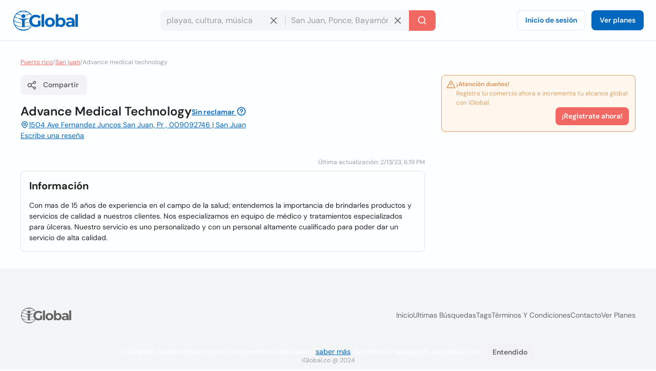

--- FILE ---
content_type: text/html; charset=utf-8
request_url: https://www.iglobal.co/puerto-rico/san-juan/advance-medical-technology
body_size: 58973
content:
<!DOCTYPE html>
<html lang="es">
    <head>
        
    <meta charset="utf-8"><meta name="robots" content="index,follow"><meta name="googlebot" content="index,follow"><meta name="distribution" content="global"><meta name="audience" content="all"><meta name="viewport" content="width=device-width, minimum-scale=1, initial-scale=1"><meta name="handheldfriendly" content="true"><meta name="twitter:card" content="summary"><meta name="twitter:site" content="@iGlobal_co"><meta name="twitter:title" content="Advance Medical Technology"><meta name="twitter:description" content="Con mas de 15 años de experiencia en el campo de la salud; entendemos la importancia de brindarles productos y servicios de calidad a nuestros clientes. Nos esp"><meta name="description" content="Con mas de 15 años de experiencia en el campo de la salud; entendemos la importancia de brindarles productos y servicios de calidad a nuestros clientes. Nos esp"><meta name="language" content="es"><meta name="twitter:image" content="https://www.iglobal.co/assets/common/img/ig_share.png"><meta name="country" content="Puerto Rico"><meta name="geography" content="San Juan, San Juan, Puerto Rico"><meta name="city" content="San Juan"><meta name="geo.placename" content="San Juan, San Juan, Puerto Rico"><meta name="geo.region" content="Puerto Rico"><meta name="geo.position" content="18.46633;-66.10572"><meta name="ICBM" content="18.46633, -66.10572"><meta property="og:url" content="http://www.iglobal.co/puerto-rico/san-juan/advance-medical-technology"><meta property="og:type" content="business.business"><meta property="og:title" content="Advance Medical Technology"><meta property="og:description" content="Con mas de 15 años de experiencia en el campo de la salud; entendemos la importancia de brindarles productos y servicios de calidad a nuestros clientes. Nos esp"><meta property="og:image" itemprop="image" content="https://www.iglobal.co/assets/common/img/ig_share.png"><meta property="og:site_name" content="iGlobal.co"><meta property="fb:app_id" content="193003114157834"><meta property="og:locale" content="es"><meta property="og:updated_time" content="2/13/23, 6:19 PM"><meta property="business:contact_data:street_address" content="1504 Ave Fernandez Juncos San Juan, Pr , 009092746, San Juan, San Juan"><meta property="business:contact_data:country_name" content="Puerto Rico"><meta property="place:location:latitude" content="18.46633"><meta property="place:location:longitude" content="-66.10572"><link rel="canonical" href="http://www.iglobal.co/puerto-rico/san-juan/advance-medical-technology"><meta name="title" content="Advance Medical Technology"><link rel="amphtml" href="http://www.iglobal.co/puerto-rico/san-juan/advance-medical-technology.amp">

        <script type="application/ld+json">
{
    "@context": "https://schema.org",
    "@type": "Organization",
    "name": "iGlobal",
    "url": "https://www.iglobal.co",
    "logo": "https://d3q57iis5x407g.cloudfront.net/ig-frontend/img/iglobal_isologo_b_ulqzdu.webp"
}
</script>
        
    <script type="application/ld+json">
{
    "@context": "https://schema.org",
    "@type": "BreadcrumbList",
    "itemListElement": [
        {
            "@type": "ListItem",
            "position": 2,
            "item": {
                "@id": "https://www.iglobal.co/puerto-rico",
                "name": "Puerto rico"
            }
        },
        {
            "@type": "ListItem",
            "position": 3,
            "item": {
                "@id": "https://www.iglobal.co/puerto-rico/san-juan",
                "name": "San juan"
            }
        },
        {
            "@type": "ListItem",
            "position": 4,
            "item": {
                "@id": "https://www.iglobal.co/puerto-rico/san-juan/advance-medical-technology",
                "name": "Advance medical technology"
            }
        }
    ]
}
</script>
    <script type="application/ld+json">
{
    "@context": "https://schema.org",
    "@type": "LocalBusiness",
    "@id": "6491762",
    "name": "Advance Medical Technology",
    "address": {
        "@type": "PostalAddress",
        "streetAddress": "1504 Ave Fernandez Juncos San Juan, Pr , 009092746",
        "addressLocality": "San Juan",
        "postalCode": "None",
        "addressCountry": "PR"
    },
    "url": "https://www.iglobal.co/puerto-rico/san-juan/advance-medical-technology",
    "description": "Con mas de 15 años de experiencia en el campo de la salud; entendemos la importancia de brindarles productos y servicios de calidad a nuestros clientes. Nos especializamos en equipo de médico y tratamientos especializados para úlceras. Nuestro...",
    "geo": {
        "@type": "GeoCoordinates",
        "latitude": 18.46633,
        "longitude": -66.10572
    }
}
</script>

        
        <link rel="shortcut icon" href="https://d3q57iis5x407g.cloudfront.net/images/favicons/favicon_eknxVLXZ.ico">
        <link rel="apple-touch-icon" sizes="152x152" href="https://d3q57iis5x407g.cloudfront.net/images/favicons/apple-touch-icon_rV1hwnDU.png">
        <link rel="apple-touch-icon" sizes="32x32" href="https://d3q57iis5x407g.cloudfront.net/images/favicons/apple-touch-icon_rV1hwnDU.png">
        <link rel="apple-touch-icon" sizes="16x16" href="https://d3q57iis5x407g.cloudfront.net/images/favicons/apple-touch-icon_rV1hwnDU.png">
        <link rel="mask-icon" href="https://d3q57iis5x407g.cloudfront.net/images/favicons/safari-pinned-tab_Oy0abcB8.svg" color="#0367bd">
        <meta name="apple-mobile-web-app-title" content="iGlobal">
        <meta name="application-name" content="iGlobal">
        <meta name="msapplication-TileColor" content="#0367bd">
        <meta name="theme-color" content="#ffffff">
        <meta name="color-scheme" content="light dark">
        <title>
            
    Advance Medical Technology

        </title>
        
    
            
                
                
                
                <link rel="stylesheet" href="https://d1ph14ogl7so4a.cloudfront.net/static/dist/bundle-944622beb8ea66046ec4e429c039365a.css" type="text/css" media="print" onload="this.media='all'; this.onload=null;">
                
            
        
    <style>
    @charset "UTF-8";@font-face{font-family:'DM Sans';font-style:italic;font-weight:100 1000;font-display:swap;src:url(https://d3q57iis5x407g.cloudfront.net/ig-frontend/fonts/rP2Fp2ywxg089UriCZa4ET-DNl0_glqv3JYE.woff2) format("woff2");unicode-range:U+0100-02AF,U+0304,U+0308,U+0329,U+1E00-1E9F,U+1EF2-1EFF,U+2020,U+20A0-20AB,U+20AD-20C0,U+2113,U+2C60-2C7F,U+A720-A7FF}@font-face{font-family:'DM Sans';font-style:italic;font-weight:100 1000;font-display:swap;src:url(https://d3q57iis5x407g.cloudfront.net/ig-frontend/fonts/rP2Fp2ywxg089UriCZa4Hz-D_QQDG3ERA.woff2) format("woff2");unicode-range:U+0000-00FF,U+0131,U+0152-0153,U+02BB-02BC,U+02C6,U+02DA,U+02DC,U+0304,U+0308,U+0329,U+2000-206F,U+2074,U+20AC,U+2122,U+2191,U+2193,U+2212,U+2215,U+FEFF,U+FFFD}@font-face{font-family:'DM Sans';font-style:normal;font-weight:100 1000;font-display:swap;src:url(https://d3q57iis5x407g.cloudfront.net/ig-frontend/fonts/rP2Hp2ywxg089UriCZ2IHSeH_DY9F8e3I.woff2) format("woff2");unicode-range:U+0100-02AF,U+0304,U+0308,U+0329,U+1E00-1E9F,U+1EF2-1EFF,U+2020,U+20A0-20AB,U+20AD-20C0,U+2113,U+2C60-2C7F,U+A720-A7FF}@font-face{font-family:'DM Sans';font-style:normal;font-weight:100 1000;font-display:swap;src:url(https://d3q57iis5x407g.cloudfront.net/ig-frontend/fonts/rP2Hp2ywxg089UriCZOIHQ_p1ITCCfP.woff2) format("woff2");unicode-range:U+0000-00FF,U+0131,U+0152-0153,U+02BB-02BC,U+02C6,U+02DA,U+02DC,U+0304,U+0308,U+0329,U+2000-206F,U+2074,U+20AC,U+2122,U+2191,U+2193,U+2212,U+2215,U+FEFF,U+FFFD}ul{margin:0 0 16px}*+ul{margin-top:16px}:root{color-scheme:light dark;--color-brand-primary:#0367BD;--color-brand-primary-shade-1:#D8EDFF;--color-brand-primary-shade-2:#035499;--color-brand-primary-shade-3:#02457E;--color-brand-secondary:#F16862;--color-brand-secondary-shade-1:#FFE4E3;--color-brand-secondary-shade-2:#99433F;--color-brand-secondary-shade-3:#7D3633;--color-text-primary:#212121;--color-text-secondary:#656566;--color-text-tertiary:#9D9C9E;--color-background-black:#222;--color-background-white:#FFF;--color-background-grey:#F3F3F5;--color-background-front:#FCFEFF;--color-background-back:#F4F5F6;--color-button-red:#DB3939;--color-button-green:#4DC642;--color-border-inputs:#C8C8CC;--color-border-dividers:#E1E1E5;--color-status-error:#DD6262;--color-status-error-shade-1:#FFEDED;--color-status-error-shade-2:#A84A4A;--color-status-warning:#DD9D62;--color-status-warning-shade-1:#FFF6ED;--color-status-warning-shade-2:#A8714A;--color-status-success:#599926;--color-status-success-shade-1:#E7FCE3;--color-status-success-shade-2:#4AA84F;--color-status-info:#62A2DD;--color-status-info-shade-1:#E9F2FB;--color-status-info-shade-2:#4A7BA8;--color-content-stars:#f3b610;--color-content-announce:#62A2DD;--color-content-announce-shade-1:#E9F2FB;--color-content-recommendation:#FFC700;--color-content-recommendation-shade-1:#FFF9E5;--color-content-promotion:#FF9F59;--color-content-promotion-shade-1:#FFF0E5;--color-content-provider:#263299;--color-content-provider-shade-1:#EDEFFF;--color-content-silver:#999;--color-content-silver-shade-1:#F2F2F2;--color-content-gold:#C6B629;--color-content-gold-shade-1:#FFFBD5;--color-content-diamond:#268B99;--color-content-diamond-shade-1:#E7FDFF;--color-elevation:148,171,194}*{-webkit-box-sizing:border-box;box-sizing:border-box;outline:0}::after,::before{-webkit-box-sizing:border-box;box-sizing:border-box}::-webkit-scrollbar{width:8px;height:8px}::-webkit-scrollbar-track{background:var(--color-border-dividers)}::-webkit-scrollbar-thumb{background-color:var(--color-border-inputs);border-radius:6px;border:1px solid var(--color-border-inputs)}html{font-family:"DM Sans",-apple-system,BlinkMacSystemFont,"Segoe Ui",sans-serif;font-size:14px;font-weight:400;font-variant:lining-nums;line-height:1.5;margin-left:calc(100vw - 100%);margin-right:0}body{background:var(--color-background-front);color:var(--color-text-primary);margin:0;scrollbar-width:thin;scrollbar-color:var(--color-border-inputs) var(--color-border-dividers)}a{color:var(--color-brand-primary);-webkit-text-decoration-skip:objects;text-decoration:underline}a .ig-icon use{fill:var(--color-brand-primary)}hr{clear:both;border:0;border-top:1px solid var(--color-border-dividers);margin:48px auto}img,svg{vertical-align:middle}img{max-width:100%;height:auto;border-style:none;vertical-align:middle}svg:not(:root){overflow:hidden}p,ul{margin:0 0 16px}*+p,*+ul{margin-top:16px}ul li::after,ul li::before{display:none}a,button,input,label{touch-action:manipulation}h5,h6{font-family:"DM Sans",-apple-system,BlinkMacSystemFont,"Segoe Ui",sans-serif;font-weight:700;line-height:1.2;margin:0 0 16px}h5{font-size:1.71429rem}h6{font-size:1.42857rem}.page-container{min-height:calc(100vh - 200px - 80px - 64px);padding-top:32px;padding-bottom:32px}@media (max-width:640px){.page-container{min-height:calc(100vh - 200px - 80px - 32px);padding-top:16px;padding-bottom:16px}}.header{position:sticky;position:-webkit-sticky;top:0;z-index:3;display:flex;align-items:center;justify-content:space-between;min-height:80px;gap:24px;border-bottom:1px solid var(--color-border-dividers);background:var(--color-background-front);padding:0 24px}@media (max-width:960px){.header{padding:8px 16px}.header .header-left-area{grid-column:span 10}.header .header-logo{width:100px}.header .header-right-area{grid-column:span 2}}@media (max-width:640px){.header{padding:8px}.modal .modal-container .modal-content{height:100%}}.header .button-icon.button-plain{box-shadow:none}.header-left-area .header-logo-wrapper{display:flex;align-items:center;gap:8px}.header-left-area .header-logo-wrapper .header-logo{fill:var(--color-brand-primary)}.header-center-area{padding:8px 0}.subscription-block{display:flex;gap:12px;border-radius:8px;border:1px solid var(--color-status-warning);background:var(--color-status-warning-shade-1);font-size:12px;color:var(--color-status-warning);padding:8px 12px;padding-left:8px;padding-bottom:12px}.subscription-block a{color:inherit}.subscription-block .subscription-block-title{font-weight:700}.subscription-block .ig-icon{flex-shrink:0}.subscription-block .ig-icon use{fill:var(--color-status-warning)}.section{position:relative;border-radius:8px;border:1px solid var(--color-border-dividers);background:var(--color-background-front);padding:16px}.section+.section{margin-top:16px}.section .section-title{margin-bottom:16px}.breadcrumbs-wrapper{display:flex;flex-wrap:wrap;gap:0 4px;color:var(--color-text-tertiary);font-size:12px;margin-bottom:16px}.breadcrumbs-wrapper a{color:var(--color-brand-secondary)}.button{display:inline-block;position:relative;min-width:64px;border:0;border-radius:8px;background-color:var(--color-brand-primary);color:var(--color-background-white);font-family:"DM Sans",-apple-system,BlinkMacSystemFont,"Segoe Ui",sans-serif;font-weight:600;line-height:1.36;vertical-align:middle;text-align:center;text-decoration:none;margin:0}.button::-moz-focus-inner{border:0;padding:0}.button.is-expanded{width:100%}.button .ig-icon{transform:rotate(0)}.button .ig-icon use{fill:currentColor}.button+.button{margin-left:8px}.button.button-tinted{background-color:var(--color-brand-primary-shade-1);color:var(--color-brand-primary)}.button.button-plain{box-shadow:inset 0 0 0 1px var(--color-brand-primary-shade-1);background-color:transparent;color:var(--color-brand-primary)}.button.button-icon{min-width:auto;border-radius:8px;padding:8px}.button.button-with-icon{padding-left:44px}.button.button-with-icon .ig-icon{position:absolute;top:50%;left:12px;transform:translateY(-50%)}.button.button-secondary{background:var(--color-brand-secondary);color:var(--color-background-white)}.button.button-color-grey{background:var(--color-background-grey);color:var(--color-text-secondary)}.button.button-color-red{background:var(--color-status-error);color:var(--color-background-white)}.button.button-tinted.button-secondary{background:color-mix(in srgb,var(--color-brand-secondary) 10%,var(--color-background-front));color:var(--color-brand-secondary)}.button.button-tinted.button-color-red{background:color-mix(in srgb,var(--color-status-error) 10%,var(--color-background-front));color:var(--color-status-error)}.button-small{font-size:14px;padding:8px 12px}.button-small.button-with-icon{padding-left:36px}.button-medium{font-size:14px;padding:10px 16px}.button-medium.button-with-icon{padding-left:44px}.button-medium.button-icon{padding:10px}.card-location{display:flex;align-items:flex-start;gap:4px;color:var(--color-text-secondary);font-size:12px}.card-location .ig-icon{flex-shrink:0}.card-location .ig-icon use{fill:var(--color-text-secondary)}.comments-grid{display:grid;grid-template-columns:repeat(6,1fr);gap:24px}.comments-grid .company-profile-comments-rating-wrapper{grid-column:span 2}.comments-grid .company-profile-section-comments{grid-column:span 4}.company-profile-comments-review-wrapper{display:flex;align-items:flex-start;gap:8px}.company-profile-comments-rating{border-radius:4px;border:1px solid var(--color-border-dividers);padding:8px}.company-profile-comments-rating .company-profile-comments-rating-bar{display:flex;align-items:center;gap:8px}.company-profile-comments-rating .company-profile-comments-rating-bar span{flex-basis:70px;flex-shrink:0;color:var(--color-text-secondary);text-align:right}.company-profile-comments-rating .company-profile-comments-rating-bar progress{flex-grow:1;width:100%;border:none;border-radius:8px;height:8px;background:var(--color-border-dividers)}.company-profile-comments-rating .company-profile-comments-rating-bar progress::-moz-progress-bar{border-radius:8px;background:var(--color-brand-primary)}.company-profile-comments-rating .company-profile-comments-rating-bar progress::-webkit-progress-bar{border-radius:8px;background:var(--color-border-dividers)}.company-profile-comments-rating .company-profile-comments-rating-bar progress::-webkit-progress-value{border-radius:8px;background:var(--color-brand-primary)}.company-profile-comments-icon{flex-shrink:0;border-radius:500px;background:var(--color-background-back);padding:8px}.company-profile-comments-icon .ig-icon use{fill:var(--color-text-secondary)}.company-profile-comments-user{display:flex;align-items:center;justify-content:space-between;gap:16px}.company-profile-rating{display:flex;align-items:center}.company-profile-rating{display:flex;align-items:center}.company-profile-rating .ig-icon use{fill:var(--color-content-stars)}.container{display:flow-root;box-sizing:content-box;max-width:1200px;margin-left:auto;margin-right:auto;padding-left:16px;padding-right:16px}.container>:last-child{margin-bottom:0}.cookies-consent{position:fixed;bottom:0;left:0;width:100%;background:color-mix(in srgb,var(--color-background-black) 87%,transparent);color:var(--color-background-white);text-align:center;z-index:1;padding:16px}#copy-to-clipboard-toast{position:fixed;top:8px;left:0;right:0;z-index:9999;display:flex;align-items:center;justify-content:center;gap:8px;width:100%;max-width:360px;border-radius:8px;background:var(--color-status-success-shade-1);box-shadow:0 11px 15px -7px rgba(var(--color-elevation),.2),0 24px 38px 3px rgba(var(--color-elevation),.14),0 9px 46px 8px rgba(var(--color-elevation),.12);color:var(--color-status-success);font-weight:700;text-align:center;margin:0 auto;padding:8px 0;opacity:0;visibility:hidden;transform:translateY(-50%)}#copy-to-clipboard-toast .ig-icon use{fill:var(--color-status-success)}input{font:inherit;color:inherit;margin:0;border:0;border-radius:0;outline:0;appearance:none;-webkit-appearance:none;-moz-appearance:none}input:-webkit-autofill{-webkit-text-fill-color:var(--text-color-primary);-webkit-box-shadow:inset 0 0 0 1000px var(--color-background-back),0 0 0 1px var(--color-border-inputs);box-shadow:inset 0 0 0 1000px var(--color-background-back),0 0 0 1px var(--color-border-inputs);border-radius:8px}input{overflow:visible}input::-webkit-inner-spin-button,input::-webkit-outer-spin-button{-webkit-appearance:none;margin:0}input::-webkit-datetime-edit{height:100%;vertical-align:middle;line-height:40px;padding-top:0}input:-ms-input-placeholder{color:var(--color-text-tertiary)!important}input::-moz-placeholder{color:var(--color-text-tertiary)}input::-webkit-input-placeholder{color:var(--color-text-tertiary)}input{font-family:"DM Sans",-apple-system,BlinkMacSystemFont,"Segoe Ui",sans-serif;outline:0}input{background:var(--color-background-front);height:40px;border:none;border-radius:8px;box-shadow:inset 0 0 0 1px var(--color-border-inputs);caret-color:var(--color-brand-primary);color:var(--color-text-primary);padding:0 12px;width:100%}input.without-border{box-shadow:none!important}label{display:block;color:var(--color-text-secondary);font-size:12px;font-weight:700;text-align:left;margin-bottom:2px;padding:0 4px}.label{display:inline-flex;align-items:center;gap:8px;border-radius:12px}.label .label-title{display:flex;align-items:center;gap:8px;border-radius:12px;background:var(--brand-secondary-shade-1);font-size:10px;font-weight:700;text-align:center;letter-spacing:1px;text-transform:uppercase;padding:4px 8px}.label.label-diamond{color:var(--color-content-diamond)}.label.label-diamond .label-title{background:var(--color-content-diamond-shade-1)}.label.label-success{color:var(--color-status-success)}.label.label-success .label-title{background:var(--color-status-success-shade-1)}.label.label-success.has-value{background:color-mix(in srgb, var(--color-status-success-shade-1) 45%, var(--color-background-front))}.modal{position:fixed;top:0;left:0;z-index:999;display:flex;align-items:center;justify-content:center;width:100vw;height:100vh;background:color-mix(in srgb,var(--color-background-black) 60%,transparent);opacity:0;visibility:hidden;will-change:opacity,transform}.modal .modal-header{display:flex;align-items:center;justify-content:space-between;color:var(--color-text-primary)}.modal .modal-header .modal-title{margin-bottom:0}.modal .modal-header .modal-close{outline:0;appearance:none;border:0;background:0 0;color:inherit}.modal .modal-header .modal-close .ig-icon use{fill:var(--color-text-secondary)}.modal .modal-container{min-width:320px;border-radius:8px;background:var(--color-background-front);box-shadow:0 8px 10px -5px rgba(var(--color-elevation),.2),0 16px 24px 2px rgba(var(--color-elevation),.14),0 6px 30px 5px rgba(var(--color-elevation),.12);color:var(--color-text-primary);opacity:0;visibility:hidden;padding:16px 24px;transform:translateY(-50px);will-change:opacity,transform}.modal .modal-container .modal-content{margin-top:24px}.modal .modal-footer{text-align:right;margin-top:24px}@media (max-width:640px){.comments-grid{grid-template-columns:repeat(1,1fr)}.comments-grid .company-profile-comments-rating-wrapper,.comments-grid .company-profile-section-comments{grid-column:span 1}.modal .modal-container .modal-content{height:100%}.modal .modal-container{display:flex;flex-direction:column;justify-content:space-between;min-width:none;width:100vw;transform:translateY(0)}.modal .modal-footer .button{width:calc(50% - 8px)}}.modal.header-modal{align-items:flex-start}.modal.header-modal .modal-container{border-top-right-radius:0;border-top-left-radius:0}.offcanvas{position:fixed;top:0;left:0;right:0;bottom:0;z-index:4;visibility:hidden;opacity:0}.offcanvas .offcanvas-drawer{width:320px;background:var(--color-background-white);height:100%;transform:translateX(-320px);padding:36px 24px}.offcanvas .offcanvas-overlay{position:fixed;top:0;left:0;z-index:-1;content:"";width:100%;height:100%;background:color-mix(in srgb,var(--color-background-black) 60%,transparent);opacity:0}.offcanvas .offcanvas-header{position:relative;display:flex;align-items:center;justify-content:space-between}.offcanvas .offcanvas-header .offcanvas-logo{fill:var(--color-brand-primary)}.offcanvas .offcanvas-header .offcanvas-close{position:absolute;top:-8px;right:-8px}.offcanvas .offcanvas-header .offcanvas-close use{fill:var(--color-text-secondary)}.offcanvas .offcanvas-content{padding-top:24px}.header-search-wrapper{display:flex;align-items:center;justify-content:center}.header-search-wrapper input,.header-search-wrapper li{font-size:16px}.header-search-wrapper input{background:var(--color-background-back);border-top-right-radius:0;border-bottom-right-radius:0;padding-right:40px}.header-search-wrapper .input-deleter{position:absolute;top:50%;right:12px;transform:translateY(-50%);border-radius:50%}.header-search-wrapper .input-deleter use{fill:var(--color-text-secondary)}.header-search-wrapper .search-query-delete{position:relative;width:100%}.header-search-wrapper .search-query-delete::after{content:"";position:absolute;top:50%;left:100%;z-index:1;width:2px;height:50%;background:var(--color-border-dividers);transform:translateY(-50%)}.header-search-wrapper .search-location{position:relative;width:100%}.header-search-wrapper .search-location .search-location-input{border:1px solid transparent;border-left:0;width:100%;border-radius:0}.header-search-wrapper .search-submitter{min-width:auto;border-top-left-radius:0;border-bottom-left-radius:0;line-height:1}.header-search-wrapper .search-options{position:absolute;top:100%;left:0;z-index:1;width:100%;border-radius:8px;background:var(--color-background-front);color:var(--color-text-primary);margin-top:2px;overflow-x:hidden;overflow-y:auto;max-height:300px;visibility:hidden;opacity:0;box-shadow:0 5px 5px -3px rgba(var(--color-elevation),.2),0 8px 10px 1px rgba(var(--color-elevation),.14),0 3px 14px 2px rgba(var(--color-elevation),.12)}.header-search-wrapper .search-options .clean-history .button,.header-search-wrapper .search-options .use-location .button{border-radius:0}@media (max-width:960px){.header-search-wrapper{flex-direction:column;gap:8px}.header-search-wrapper input{border-radius:8px}.header-search-wrapper .search-query-delete::after{display:none}.header-search-wrapper .search-location .search-location-input{border-radius:8px}.header-search-wrapper .search-submitter{width:100%;border-radius:8px}}.flex{display:flex}.flex-space-between{justify-content:space-between!important}.flex-middle{align-items:center!important}.flex-wrap{flex-wrap:wrap}.flex-1{flex:1 0 auto}.flex-grow{flex-grow:1}.flex-shrink{flex-shrink:0}.flex-gap-8{gap:8px}.flex-column{flex-direction:column}.flex-self-bottom{align-self: flex-end !important}.text-small{font-size:12px;line-height:1.5}.text-base{font-size:14px;line-height:1.5}.font-weight-bold{font-weight:700}.font-style-italic{font-style:italic!important}.text-color-secondary{color:var(--color-text-secondary)!important}.text-color-disabled{color:var(--color-text-tertiary)!important}.text-align-right{text-align:right!important}.link-reset{color:inherit;text-decoration:none}.display-block{display:block!important}.hidden{display:none!important;visibility:hidden!important}.clear-ul{list-style:none;margin:0;padding:0}.margin-top-small{margin-top:16px!important}.margin-top-xxsmall{margin-top:4px!important}.margin-bottom-xsmall{margin-bottom:8px!important}.margin-left-xsmall{margin-left:8px!important}.margin-bottom-small{margin-bottom:16px!important}.margin-top-medium{margin-top:24px!important}.margin-medium{margin:24px}*+.margin-medium{margin:24px!important}.margin-remove{margin:0!important}.margin-remove-bottom{margin-bottom:0!important}.margin-remove-horizontal{margin-left:0!important;margin-right:0!important}@media (prefers-color-scheme:dark){:root{--color-brand-primary:#1885E3;--color-brand-primary-shade-1:#22394D;--color-brand-primary-shade-3:#1D3142;--color-brand-secondary:#F16862;--color-brand-secondary-shade-1:#592F2E;--color-brand-secondary-shade-3:#4D2828;--color-text-primary:#E2E2E3;--color-text-secondary:#ABABAE;--color-text-tertiary:#7D7C82;--color-background-grey:#363540;--color-background-front:#2D2C36;--color-background-back:#27262E;--color-border-inputs:#585769;--color-border-dividers:#43424F;--color-status-error:#F64868;--color-status-error-shade-1:#4D2A30;--color-status-error-shade-2:#A83147;--color-status-warning:#F68848;--color-status-warning-shade-1:#4D372A;--color-status-warning-shade-2:#A85D31;--color-status-success:#66C872;--color-status-success-shade-1:#2A4D2E;--color-status-success-shade-2:#4AA855;--color-status-info:#588AF5;--color-status-info-shade-1:#2A3C4D;--color-status-info-shade-2:#3D5FA8;--color-content-stars:#f3b610;--color-content-announce:#6D9AA8;--color-content-announce-shade-1:#303E4D;--color-content-recommendation:#CCA72B;--color-content-recommendation-shade-1:#554F3C;--color-content-promotion:#CC8D63;--color-content-promotion-shade-1:#685546;--color-content-provider:#8894FF;--color-content-provider-shade-1:#464868;--color-content-silver:#A4A4A4;--color-content-silver-shade-1:#404040;--color-content-gold:#E1CE25;--color-content-gold-shade-1:#3C3914;--color-content-diamond:#2DB1C4;--color-content-diamond-shade-1:#153C40;--color-elevation:20,20,20}}.company-profile-main-wrapper{display:grid;grid-template-columns:repeat(12,1fr);gap:32px}.company-profile-main-wrapper .company-profile-wrapper{grid-column:span 8}.company-profile-main-wrapper .company-profile-sidebar-wrapper{grid-column:span 4}@media (max-width:960px){.company-profile-main-wrapper{grid-template-columns:repeat(1,1fr)}.company-profile-main-wrapper .company-profile-sidebar-wrapper,.company-profile-main-wrapper .company-profile-wrapper{grid-column:span 1}}.company-profile-info-image-wrapper{position:relative;border-radius:8px;overflow:hidden}.company-profile-info-image-wrapper .company-profile-share-button{position:absolute;top:16px;right:16px}.company-profile-info-image-wrapper .company-profile-label{position:absolute;bottom:0;right:0;left:0}.company-profile-info-image-wrapper .company-profile-label .label-title{border-radius:0;justify-content:center}.company-profile-info-image-wrapper.without-storefront-pic{display:flex;align-items:flex-start;justify-content:space-between}.company-profile-info-image-wrapper.without-storefront-pic .company-profile-share-button{position:relative;top:unset;right:unset}.company-profile-info-image-wrapper.without-storefront-pic .company-profile-label{position:relative;bottom:unset;left:unset;right:unset}.company-profile-info-image-wrapper.without-storefront-pic .company-profile-label .label-title{border-radius:12px}.company-profile-main-image{height:190px}.company-profile-main-image .company-profile-storefront{width:100%;height:100%;object-fit:cover}.company-profile-main-image .company-profile-logo{position:absolute;top:16px;left:16px;width:72px;height:72px;border-radius:8px;border:1px solid var(--color-border-dividers);overflow:hidden;object-fit:cover}@media (max-width:640px){.company-profile-main-image{height:130px}.company-profile-main-image .company-profile-logo{top:8px;left:8px}.company-profile-info-image-wrapper .company-profile-share-button{top:8px;right:8px}}.company-profile-info-header-wrapper{padding-top:16px}.company-profile-name-wrapper{display:flex;align-items:center;justify-content:space-between;flex-wrap:wrap;gap:4px 16px}.company-profile-name{display:flex;align-items:center;flex-wrap:wrap;gap:0 8px;font-size:1.71429rem}.company-profile-rating-wrapper{display:flex;align-items:center;flex-wrap:wrap;gap:0 8px}.company-profile-rating-wrapper .company-profile-rating{display:inline-flex;align-items:center}.company-profile-rating-wrapper .company-profile-rating .ig-icon use{fill:var(--color-content-stars)}.company-profile-comments-message{word-break: break-all}.company-profile-contact-options-wrapper{display:flex;align-items:center;flex-wrap:wrap;gap:8px;padding:16px 0}.company-profile-special-offer{animation:.5s shake}@keyframes shake{0%,100%{transform:translateX(0)}10%{transform:translateX(-9px)}20%{transform:translateX(8px)}30%{transform:translateX(-7px)}40%{transform:translateX(6px)}50%{transform:translateX(-5px)}60%{transform:translateX(4px)}70%{transform:translateX(-3px)}80%{transform:translateX(2px)}90%{transform:translateX(-1px)}}.company-profile-open-hours-item{display:flex;align-items:flex-start;justify-content:space-between;gap:8px}.company-profile-open-hours-item+.company-profile-open-hours-item{margin-top:8px}.company-profile-open-hours-item .company-profile-item-title{font-weight:700}.company-profile-open-hours-item .company-profile-item-time{text-align:right}.share-modal .modal-content-copy-to-clipboard{display:flex;align-items:center;gap:8px}.visible{visibility:visible!important}@media(min-width:640px){.visible\@s{display:none!important}}@media(min-width:960px){.visible\@m{display:none!important}}@media(min-width:1200px){.visible\@l{display:none!important}}@media(min-width:1440px){.visible\@xl{display:none!important}}@media(max-width:639px){.hidden\@s{display:none!important}}@media(max-width:959px){.hidden\@m{display:none!important}}@media(max-width:1199px){.hidden\@l{display:none!important}}@media(max-width:1439px){.hidden\@xl{display:none!important}}.unclaimed-container{position:relative;display:inline-block;vertical-align:text-top;margin-bottom:4px;&:hover{.unclaimed-info{display:block}}.unclaimed-link{font-size:14px;.ig-icon{vertical-align:text-bottom;use{fill:currentColor}}}.unclaimed-info{display:none;position:absolute;bottom:100%;left:50%;z-index:1;width:230px;border-radius:4px;background:var(--color-background-black);color:var(--color-background-white);font-size:4px;font-weight:normal;padding:4px 8px;transform:translateX(-50%)}}.footer,.footer .footer-content{align-items:center;display:flex}.footer{justify-content:space-around;flex-direction:column;min-height:200px;background:var(--color-background-back);padding:12px 0}.footer .footer-content{justify-content:space-between;flex-grow:1;gap:40px;width:calc(100% - 80px)}.footer .footer-content .footer-links-wrapper{display:flex;align-items:center;justify-content:flex-end;flex-wrap:wrap;gap:4px 24px}.footer .footer-content .footer-links-wrapper a{color:var(--color-text-secondary);text-decoration:none;text-transform:capitalize}@media (max-width:640px){.footer .footer-content{flex-direction:column;flex-grow:0;gap:20px}.footer .footer-content .footer-links-wrapper{justify-content:center}}.footer .footer-logo{flex-shrink:0}.footer .footer-logo .ig-icon use{fill:var(--color-text-secondary)}.footer .footer-copyright{color:var(--color-text-tertiary);font-size:12px;text-align:center}.offcanvas{position:fixed;top:0;left:0;right:0;bottom:0;z-index:4;visibility:hidden;opacity:0}.offcanvas .offcanvas-drawer{width:320px;background:var(--color-background-front);height:100%;transform:translateX(-320px);transition:transform .25s cubic-bezier(.785, .135, .15, .86);padding:36px 24px}.offcanvas .offcanvas-overlay{position:fixed;top:0;left:0;z-index:-1;content:"";width:100%;height:100%;background:color-mix(in srgb,var(--color-background-black) 60%,transparent);opacity:0;transition:opacity .2s linear}.offcanvas .offcanvas-header{position:relative;display:flex;align-items:center;justify-content:space-between}.offcanvas .offcanvas-header .offcanvas-logo{fill:var(--color-brand-primary)}.offcanvas .offcanvas-header .offcanvas-close{position:absolute;top:-8px;right:-8px;cursor:pointer}.offcanvas .offcanvas-header .offcanvas-close use{fill:var(--color-text-secondary)}.offcanvas .offcanvas-header .offcanvas-close:hover use{fill:var(--color-text-primary)}.offcanvas .offcanvas-content{padding-top:24px}.offcanvas.is-open{visibility:visible!important;opacity:1!important}.offcanvas.is-open .offcanvas-drawer{transform:translateX(0)}.offcanvas.is-open .offcanvas-overlay{opacity:1}
    </style>
    
        <link rel="stylesheet" href="https://d1ph14ogl7so4a.cloudfront.net/static/dist/profile-eb2699489b768905331bec97b6674d69.css" type="text/css" media="print" onload="this.media='all'; this.onload=null;">
    
    

        
    

    </head>
    <body class="main-page">
        <div>
            
                <div class="offcanvas" style="visibility: hidden; opacity: 0;">
    <div class="offcanvas-drawer">
        <div class="offcanvas-header">
            <a href="https://www.iglobal.co" aria-label="Logo">
                <svg class="offcanvas-logo" width="130" height="40" viewBox="0 0 527 166">
                    <use href="/static/img/icons-5df8158e975eac568610bfed1927ea4b.svg#ig-logo"></use>
                </svg>
            </a>
            <svg class="ig-icon offcanvas-close" width="20" height="20" viewBox="0 0 24 24">
                <use href="/static/img/icons-5df8158e975eac568610bfed1927ea4b.svg#ig-times"></use>
            </svg>
        </div>
        <div class="offcanvas-content">
            <div><div class="user-log-wrapper">
    <a href="https://app.iglobal.co/auth/login?language_iso=es&country_iso=PR" target="_blank" class="button button-medium button-plain" id="login">Inicio de sesión</a>
    <a href="https://www.iglobal.co?language_iso=es#plans" class="button button-medium" id="see-plans">Ver planes</a>
</div></div>
            <hr class="margin-medium margin-remove-horizontal" />
            <a class="link-reset display-block margin-bottom-small" href="https://www.iglobal.co/puerto-rico/latest/searches">Ultimas búsquedas</a>
            <a class="link-reset display-block margin-bottom-small" href="https://www.iglobal.co/puerto-rico/tags/A">Tags</a>
            <hr class="margin-medium margin-remove-horizontal" />
            <a class="link-reset display-block margin-bottom-small" href="https://www.iglobal.co/tos">Términos y condiciones</a>
            <a class="link-reset display-block" href="https://www.iglobal.co/puerto-rico/report">Contacto</a>
        </div>
    </div>
    <div class="offcanvas-overlay"></div>
</div>
<div id="header" class="header">
    <div class="header-left-area">
        <div class="header-logo-wrapper">
            <button class="button button-medium button-plain button-icon header-button visible@m" aria-label="Abrir">
                <svg class="ig-icon" width="20" height="20" viewBox="0 0 24 24">
                    <use href="/static/img/icons-5df8158e975eac568610bfed1927ea4b.svg#ig-menu"></use>
                </svg>
            </button>
            <a href="https://www.iglobal.co" aria-label="Logo">
                <svg class="header-logo" width="130" height="40" viewBox="0 0 527 166">
                    <use href="/static/img/icons-5df8158e975eac568610bfed1927ea4b.svg#ig-logo"></use>
                </svg>
            </a>
        </div>
    </div>
    <div class="header-center-area hidden@m">
        
        <div class="header-search-wrapper ">
        <div class="search-query-delete">
            <input class="search-query without-border" placeholder="playas, cultura, música" data-options="recent-searches-options"/>
            <svg class="ig-icon input-deleter search-query-deleter" width="20" height="20">
                <use href="/static/img/icons-5df8158e975eac568610bfed1927ea4b.svg#ig-times"> </use>
            </svg>
            <ul class="clear-ul search-recent-results-options search-options" id="recent-searches-options">
                <li class="clean-history hidden">
                    <button class="button button-tinted button-color-red button-small button-with-icon is-expanded">
                            <svg class="ig-icon company-profile-location-icon" width="20" height="20" viewBox="0 0 24 24">
                                <use href="/static/img/icons-5df8158e975eac568610bfed1927ea4b.svg#ig-trash-bin"></use>
                            </svg>
                        Borrar historial
                    </button>
                </li>
            </ul>
        </div>
        <div class="search-location">
            <input class="search-location-input without-border" placeholder="San Juan, Ponce, Bayamón" data-options="location-options"/>
            <svg class="ig-icon input-deleter search-location-deleter" width="20" height="20">
                <use href="/static/img/icons-5df8158e975eac568610bfed1927ea4b.svg#ig-times"></use>
            </svg>
            <ul class="clear-ul search-location-options search-options" id="location-options">
                
                    <li class="use-location">
                        <button class="button button-color-grey button-small button-with-icon is-expanded search-current-location" name="current location">
                            <svg class="ig-icon company-profile-location-icon" width="20" height="20" viewBox="0 0 24 24">
                                <use href="/static/img/icons-5df8158e975eac568610bfed1927ea4b.svg#ig-map-pin"></use>
                            </svg>
                            Ubicación actual
                        </button>
                    </li>
                
            </ul>
        </div>
        <button class="button button-secondary button-medium search-submitter" aria-label="Buscar">
            <svg width="20" height="20" viewBox="0 0 24 24" class="ig-icon">
                <use href="/static/img/icons-5df8158e975eac568610bfed1927ea4b.svg#ig-search"></use>
            </svg>
            <span class="visible@m margin-left-xsmall">Buscar</span>
        </button>
    </div>
    

    </div>
    <div class="header-right-area text-align-right flex-shrink">
        <div class="hidden@m"><div class="user-log-wrapper">
    <a href="https://app.iglobal.co/auth/login?language_iso=es&country_iso=PR" target="_blank" class="button button-medium button-plain" id="login">Inicio de sesión</a>
    <a href="https://www.iglobal.co?language_iso=es#plans" class="button button-medium" id="see-plans">Ver planes</a>
</div></div>
        <button class="button button-medium button-plain button-icon visible@m" aria-label="Buscar" data-modal="modal-search">
            <svg class="ig-icon" width="20" height="20">
                <use href="/static/img/icons-5df8158e975eac568610bfed1927ea4b.svg#ig-search"></use>
            </svg>
        </button>
        <div class="modal header-modal" id="modal-search" style="opacity:0; visibility:hidden">
            <div class="modal-container">
                <div class="modal-header">
                    <h5 class="modal-title">Buscar</h5>
                    <button class="modal-exit modal-close" aria-label="Cerrar">
                        <svg class="ig-icon" width="20" height="20">
                            <use href="/static/img/icons-5df8158e975eac568610bfed1927ea4b.svg#ig-times"></use>
                        </svg>
                    </button>
                </div>
                <div class="modal-content">
                    
                    <div class="header-search-wrapper ">
        <div class="search-query-delete">
            <input class="search-query without-border" placeholder="playas, cultura, música" data-options="recent-searches-options"/>
            <svg class="ig-icon input-deleter search-query-deleter" width="20" height="20">
                <use href="/static/img/icons-5df8158e975eac568610bfed1927ea4b.svg#ig-times"> </use>
            </svg>
            <ul class="clear-ul search-recent-results-options search-options" id="recent-searches-options">
                <li class="clean-history hidden">
                    <button class="button button-tinted button-color-red button-small button-with-icon is-expanded">
                            <svg class="ig-icon company-profile-location-icon" width="20" height="20" viewBox="0 0 24 24">
                                <use href="/static/img/icons-5df8158e975eac568610bfed1927ea4b.svg#ig-trash-bin"></use>
                            </svg>
                        Borrar historial
                    </button>
                </li>
            </ul>
        </div>
        <div class="search-location">
            <input class="search-location-input without-border" placeholder="San Juan, Ponce, Bayamón" data-options="location-options"/>
            <svg class="ig-icon input-deleter search-location-deleter" width="20" height="20">
                <use href="/static/img/icons-5df8158e975eac568610bfed1927ea4b.svg#ig-times"></use>
            </svg>
            <ul class="clear-ul search-location-options search-options" id="location-options">
                
                    <li class="use-location">
                        <button class="button button-color-grey button-small button-with-icon is-expanded search-current-location" name="current location">
                            <svg class="ig-icon company-profile-location-icon" width="20" height="20" viewBox="0 0 24 24">
                                <use href="/static/img/icons-5df8158e975eac568610bfed1927ea4b.svg#ig-map-pin"></use>
                            </svg>
                            Ubicación actual
                        </button>
                    </li>
                
            </ul>
        </div>
        <button class="button button-secondary button-medium search-submitter" aria-label="Buscar">
            <svg width="20" height="20" viewBox="0 0 24 24" class="ig-icon">
                <use href="/static/img/icons-5df8158e975eac568610bfed1927ea4b.svg#ig-search"></use>
            </svg>
            <span class="visible@m margin-left-xsmall">Buscar</span>
        </button>
    </div>
    

                </div>
            </div>
        </div>
    </div>
</div>
            
            
    <div class="page-container container">
        <div class="breadcrumbs-wrapper">
            <a href="https://www.iglobal.co/puerto-rico"
               title="Empresas y negocios en Puerto rico">Puerto rico</a>
        
        /
            <a href="https://www.iglobal.co/puerto-rico/san-juan"
               title="Empresas y negocios en San juan">San juan</a>
        
        /
            <span>Advance medical technology</span>
        
        </div>
        <div class="company-profile-main-wrapper">
            <div class="company-profile-wrapper">
                <div class="company-profile">
                    <div class="company-profile-info-image-wrapper without-storefront-pic  without-profile-pic without-label">
    

    

    
    <button data-gatrack="button:share:profile" data-modal="modal-share" class="button button-color-grey button-medium button-with-icon company-profile-share-button gatrack has-icon _provider_track" data-target="share button">
        <svg class="ig-icon" width="20" height="20">
            <use href="/static/img/icons-5df8158e975eac568610bfed1927ea4b.svg#ig-share"></use>
        </svg>
        Compartir
    </button>
    
    <div class="modal share-modal" id="modal-share" style="opacity:0; visibility:hidden">
    <div class="modal-container">
        <div class="modal-header">
            <h5 class="modal-title">Compartir negocio</h5>
            <button class="modal-exit modal-close" aria-label="Cerrar">
                <svg class="ig-icon" width="20" height="20" viewBox="0 0 24 24">
                    <use href="/static/img/icons-5df8158e975eac568610bfed1927ea4b.svg#ig-times"></use>
                </svg>
            </button>
        </div>
        <div class="modal-content">
            <div>
                <a href="https://www.facebook.com/sharer/sharer.php?u=https://www.iglobal.co/puerto-rico/san-juan/advance-medical-technology&quote=Check this company profile!" class="button button-secondary button-tinted button-icon" target="_blank" rel="noopener noreferrer" title="Facebook" aria-label="Facebook">
                    <svg class="ig-icon" width="20" height="20" viewBox="0 0 24 24">
                        <use href="/static/img/icons-5df8158e975eac568610bfed1927ea4b.svg#ig-facebook"></use>
                    </svg>
                </a>
                <a href="https://twitter.com/intent/tweet?text=Check this company profile!&url=https://www.iglobal.co/puerto-rico/san-juan/advance-medical-technology" class="button button-secondary button-tinted button-icon" target="_blank" rel="noopener noreferrer" title="Twitter" aria-label="Twitter">
                    <svg class="ig-icon" width="20" height="20" viewBox="0 0 24 24">
                        <use href="/static/img/icons-5df8158e975eac568610bfed1927ea4b.svg#ig-twitter"></use>
                    </svg>
                </a>
                <a href="https://www.linkedin.com/sharing/share-offsite/?url=https://www.iglobal.co/puerto-rico/san-juan/advance-medical-technology" class="button button-secondary button-tinted button-icon" target="_blank" rel="noopener noreferrer" title="Linkedin" aria-label="Linkedin">
                    <svg class="ig-icon" width="20" height="20" viewBox="0 0 24 24">
                        <use href="/static/img/icons-5df8158e975eac568610bfed1927ea4b.svg#ig-linkedin"></use>
                    </svg>
                </a>
                <a href="https://wa.me/?text=Check this company profile! https://www.iglobal.co/puerto-rico/san-juan/advance-medical-technology" class="button button-secondary button-tinted button-icon" target="_blank" rel="noopener noreferrer" title="Whatsapp" aria-label="Whatsapp">
                    <svg class="ig-icon" width="20" height="20" viewBox="0 0 24 24">
                        <use href="/static/img/icons-5df8158e975eac568610bfed1927ea4b.svg#ig-whatsapp"></use>
                    </svg>
                </a>
                <a href="https://t.me/share/url?url=https://www.iglobal.co/puerto-rico/san-juan/advance-medical-technology&text=Check this company profile!" class="button button-secondary button-tinted button-icon" target="_blank" rel="noopener noreferrer" title="Telegram" aria-label="Telegram">
                    <svg class="ig-icon" width="20" height="20" viewBox="0 0 24 24">
                        <use href="/static/img/icons-5df8158e975eac568610bfed1927ea4b.svg#ig-telegram"></use>
                    </svg>
                </a>
            </div>
            <div class="margin-top-medium">
                <label>O copiar enlace</label>
                <div class="modal-content-copy-to-clipboard">
                    <input type="text" id="clipboard-input" data-value="https://www.iglobal.co/puerto-rico/san-juan/advance-medical-technology" value="https://www.iglobal.co/puerto-rico/san-juan/advance-medical-technology" readonly/>
                    <button class="button button-secondary button-tinted button-icon" id="clipboard-button" data-copy="clipboard-input" aria-label="Copiar al portapapeles">
                        <svg class="ig-icon" width="20" height="20" viewBox="0 0 24 24">
                            <use href="/static/img/icons-5df8158e975eac568610bfed1927ea4b.svg#ig-copy"></use>
                        </svg>
                    </button>
                </div>
            </div>
        </div>
        <div class="modal-footer">
            <button class="button button-medium modal-exit" role="button" tabindex="0" aria-label="Cerrar">
                Cerrar
            </button>
        </div>
    </div>
</div>
</div>
<div class="company-profile-info-header-wrapper">
    <div class="company-profile-name-wrapper">
        <h1 class="company-profile-name margin-remove">
            Advance Medical Technology
            
                <div class="unclaimed-container">
                    <a href="https://app.iglobal.co/auth/signup?language_iso=es&country_iso=PR&company_hash=4PGKLV&company_name=Advance Medical Technology " target="_blank" class="unclaimed-link">
                        <span>Sin reclamar</span>
                        <svg class="ig-icon" width="20" height="20" viewBox="0 0 24 24">
                            <use href="/static/img/icons-5df8158e975eac568610bfed1927ea4b.svg#ig-question-circle"></use>
                        </svg>
                    </a>
                    <div class="unclaimed-info">
                        Este negocio aún no ha sido reclamado por el propietario o un representante. Reclamar este negocio
                    </div>
                </div>
            
            
        </h1>

        
            
                <a href="https://www.google.com/maps/search/?api=1&query=18.46633%2C-66.10572" target="_blank" class="card-location text-base is-link">
                    <svg class="ig-icon" width="16" height="16" viewBox="0 0 24 24" style="margin-top: 2px">
                        <use href="/static/img/icons-5df8158e975eac568610bfed1927ea4b.svg#ig-map-pin"></use>
                    </svg>
                    <span class="">
                        1504 Ave Fernandez Juncos San Juan, Pr , 009092746 | San Juan
                    </span>
                </a>
            
        
    </div>

    <div class="company-profile-rating-wrapper">
        
        <a href="https://www.iglobal.co/puerto-rico/san-juan/advance-medical-technology/writereview" class="company-profile-rating-write"><span>Escribe una reseña</span></a>
    </div>
</div>
                    <div class="company-profile-contact-options-wrapper">
                    
                    


                    </div>
                    <div class="text-small text-color-disabled text-align-right margin-bottom-xsmall">Última actualización: 2/13/23, 6:19 PM</div>
                </div>

                <div class="company-profile-sidebar-wrapper margin-bottom-small visible@m">
                    <div class="company-profile-sidebar">
    
    
    
    <div class="hidden@m">
        <div class="subscription-block">
    <svg class="ig-icon" width="20" height="20" viewBox="0 0 24 24">
        <use href="/static/img/icons-5df8158e975eac568610bfed1927ea4b.svg#ig-alert"></use>
    </svg>
    <div class="flex flex-column flex-gap-8 flex-grow">
        <div class="subscription-block-header">
            <div class="subscription-block-title">¡Atención dueños!</div>
            Registra tu comercio ahora e incrementa tu alcance global con iGlobal.
        </div>
        <a href="https://www.iglobal.co?language_iso=es&country_iso=PR#plans" class="button button-small button-secondary flex-self-bottom">¡Registrate ahora!</a>
    </div>
</div>
    </div>
</div>
                </div>

                
                    <div class="section"><h6 class="section-title">Información</h6>

<p class="margin-remove-bottom">Con mas de 15 años de experiencia en el campo de la salud; entendemos la importancia de brindarles productos y servicios de calidad a nuestros clientes. Nos especializamos en equipo de médico y tratamientos especializados para úlceras. Nuestro servicio es uno personalizado y con un personal altamente cualificado para poder dar un servicio de alta calidad.</p></div>
                
                
                
                
                
                

                 <div class="visible@m margin-top-small">
                    <div class="subscription-block">
    <svg class="ig-icon" width="20" height="20" viewBox="0 0 24 24">
        <use href="/static/img/icons-5df8158e975eac568610bfed1927ea4b.svg#ig-alert"></use>
    </svg>
    <div class="flex flex-column flex-gap-8 flex-grow">
        <div class="subscription-block-header">
            <div class="subscription-block-title">¡Atención dueños!</div>
            Registra tu comercio ahora e incrementa tu alcance global con iGlobal.
        </div>
        <a href="https://www.iglobal.co?language_iso=es&country_iso=PR#plans" class="button button-small button-secondary flex-self-bottom">¡Registrate ahora!</a>
    </div>
</div>
                </div>
            </div>

            <div class="company-profile-sidebar-wrapper hidden@m">
                <div class="company-profile-sidebar">
    
    
    
    <div class="hidden@m">
        <div class="subscription-block">
    <svg class="ig-icon" width="20" height="20" viewBox="0 0 24 24">
        <use href="/static/img/icons-5df8158e975eac568610bfed1927ea4b.svg#ig-alert"></use>
    </svg>
    <div class="flex flex-column flex-gap-8 flex-grow">
        <div class="subscription-block-header">
            <div class="subscription-block-title">¡Atención dueños!</div>
            Registra tu comercio ahora e incrementa tu alcance global con iGlobal.
        </div>
        <a href="https://www.iglobal.co?language_iso=es&country_iso=PR#plans" class="button button-small button-secondary flex-self-bottom">¡Registrate ahora!</a>
    </div>
</div>
    </div>
</div>
            </div>
        </div>
    </div>
    <div id="copy-to-clipboard-toast">
        <svg class="ig-icon" width="24" height="24" viewBox="0 0 24 24">
            <use href="/static/img/icons-5df8158e975eac568610bfed1927ea4b.svg#ig-check-circle"></use>
        </svg>
        Copiado al portapapeles!
    </div>

        </div>
        
            <div class="footer">
    <div class="footer-content container">
        <div class="footer-logo">
            <svg class="ig-icon" width="100" height="31" viewBox="0 0 527 166">
                <use href="/static/img/icons-5df8158e975eac568610bfed1927ea4b.svg#ig-logo"></use>
            </svg>
        </div>
        <div class="footer-links-wrapper">
            
                <a href="https://www.iglobal.co/puerto-rico/">Inicio</a>
                <a href="https://www.iglobal.co/puerto-rico/latest/searches">Ultimas búsquedas</a>
                <a href="https://www.iglobal.co/puerto-rico/tags/A">Tags</a>
            

            <a href="https://www.iglobal.co/tos">Términos y condiciones</a>
            <a href="https://www.iglobal.co/puerto-rico/report?language_iso=es">Contacto</a>
            <a href="https://www.iglobal.co?language_iso=es#plans">Ver planes</a>
        </div>
    </div>
    <div class="footer-copyright">iGlobal.co @ 2024</div>
</div>
        
        
    <div class="cookies-consent">Utilizamos cookies para mejorar la experiencia del usuario <a href="/cookies-policy">saber más</a>. Si continúa navegando acepta su uso. <span class="button button-small button-tinted button-color-grey margin-left-xsmall" id="cookies-consent-accept">Entendido</span></div>

        <script>
    const LSdata = JSON.parse(localStorage.getItem('address_data'))
    localStorage.setItem('address_data', JSON.stringify({
                country: {'language': 'es', 'name': 'Puerto Rico', 'country_iso': 'PR', 'search_terms': 'playas, cultura, música', 'search_locations': 'San Juan, Ponce, Bayamón', 'permalink': 'puerto-rico'},
                location: LSdata?.location || null,
                query: LSdata?.query || null,
    }))
    window.Vars = {
        base_backend_url: "https://api.iglobal.co",
        base_frontend_url: "https://www.iglobal.co",
        recaptcha_site_key: "6LeZgigjAAAAAHwjh626duqZ01e21vBjRAyqYP1f",
        current_location_placeholder: "Ubicación actual",
        geocoder_error_text: "No pudimos obtener información sobre su ubicación",
        history_icon: `<svg class="ig-icon fill-color-disabled" viewBox="0 0 24 24" width="20px" height="20px" id="ig-history"><path d="M20.66 6.99997C23.422 11.783 21.783 17.9 17 20.66C12.877 23.04 7.767 22.151 4.665 18.8C4.48935 18.6046 4.39765 18.3479 4.40974 18.0854C4.42183 17.8229 4.53673 17.5758 4.72961 17.3974C4.92249 17.2189 5.17784 17.1236 5.44045 17.1319C5.70307 17.1403 5.95185 17.2516 6.133 17.442C7.36853 18.7744 9.02087 19.6465 10.8181 19.9148C12.6153 20.1831 14.4503 19.8315 16.0211 18.918C17.5919 18.0044 18.8048 16.5833 19.4604 14.8886C20.116 13.1939 20.175 11.3264 19.6279 9.59363C19.0807 7.86084 17.96 6.36594 16.4501 5.35496C14.9402 4.34397 13.1311 3.87714 11.3205 4.03129C9.50992 4.18545 7.80577 4.95139 6.4885 6.20308C5.17123 7.45477 4.31933 9.11762 4.073 10.918L5.354 10.583C6.401 10.31 7.172 11.553 6.462 12.37L4.21 14.957C3.642 15.609 2.545 15.387 2.318 14.513C1.76847 12.3949 1.92886 10.155 2.77457 8.1368C3.62029 6.11861 5.10464 4.43354 7 3.33997C11.783 0.578965 17.899 2.21697 20.66 6.99997ZM12 5.99997C12.2652 5.99997 12.5196 6.10532 12.7071 6.29286C12.8946 6.48039 13 6.73475 13 6.99997V11.586L15.707 14.293C15.8025 14.3852 15.8787 14.4956 15.9311 14.6176C15.9835 14.7396 16.0111 14.8708 16.0123 15.0036C16.0134 15.1363 15.9881 15.268 15.9378 15.3909C15.8875 15.5138 15.8133 15.6255 15.7194 15.7194C15.6255 15.8133 15.5139 15.8875 15.391 15.9378C15.2681 15.9881 15.1364 16.0134 15.0036 16.0122C14.8708 16.0111 14.7396 15.9835 14.6176 15.9311C14.4956 15.8787 14.3853 15.8025 14.293 15.707L11.293 12.707C11.1055 12.5195 11.0001 12.2652 11 12V6.99997C11 6.73475 11.1054 6.48039 11.2929 6.29286C11.4804 6.10532 11.7348 5.99997 12 5.99997Z" /></svg>`
    }
    window.minimalAnalytics = {
        trackingId: "G-12686D3LDT",
        autoTrack: true,
        defineGlobal: true
    };
</script>
        <script defer src="https://d1ph14ogl7so4a.cloudfront.net/static/js/third-party/minimal_analytics-7a0788738791f358c1c9c0b7d5000f20.js"></script>
        
    
            
                <script defer src="https://d1ph14ogl7so4a.cloudfront.net/static/dist/common-c5907494e7a6aded496c172877b1d1a9.js"></script>
            
        
    
        <script defer src="https://d1ph14ogl7so4a.cloudfront.net/static/dist/profile-29228bc4c0ae8c8425c1f90d6d66f3b0.js"></script>
    
    

    </body>
</html>


<!--
LEGACY PR-6627, 6491762
-->

<!--
Country Info: {'language': 'es', 'name': 'Puerto Rico', 'country_iso': 'PR', 'search_terms': 'playas, cultura, música', 'search_locations': 'San Juan, Ponce, Bayamón', 'permalink': 'puerto-rico'}
Current Language: es
Ads: False
Partner Name: 
Accepted Cookies: None
-->